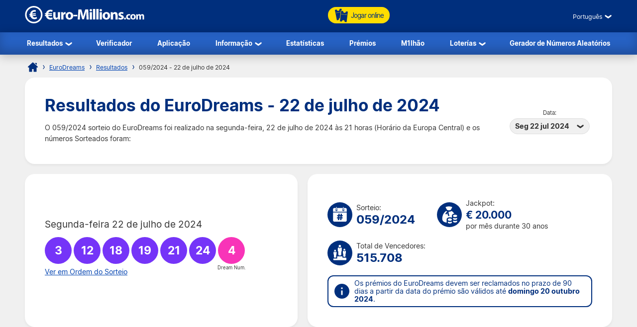

--- FILE ---
content_type: text/html; charset=utf-8
request_url: https://www.euro-millions.com/pt/eurodreams/resultados/22-07-2024
body_size: 10102
content:

<!DOCTYPE html>
<html lang="pt">
<head>

	<title>Resultados do EuroDreams: segunda-feira, 22 de julho de 2024</title>
	<meta http-equiv="Content-Type" content="text/html; charset=utf-8">
	<meta name="description" content="Veja o resultado do EuroDreams para segunda-feira, 22 de julho de 2024 com chave vencedora e prêmios. Número do Sorteio: 059/2024.">
	<meta name="keywords" content="resultados do eurodreams 22.07.2024, sorteio número 059/2024, 22 julho 2024">
	<meta name="author" content="Euro-Millions.com">
	<meta name="format-detection" content="telephone=no">
	<meta name="HandheldFriendly" content="True">
	<meta name="viewport" content="width=device-width, initial-scale=1">
	
	<link rel="alternate" hreflang="x-default" href="https://www.euro-millions.com/eurodreams/results/22-07-2024">
<link rel="alternate" hreflang="fr" href="https://www.euro-millions.com/fr/eurodreams/resultats/22-07-2024">
<link rel="alternate" hreflang="de" href="https://www.euro-millions.com/de/eurodreams/gewinnzahlen/22-07-2024">
<link rel="alternate" hreflang="pt" href="https://www.euro-millions.com/pt/eurodreams/resultados/22-07-2024">
<link rel="alternate" hreflang="es" href="https://www.euro-millions.com/es/eurodreams/resultados/22-07-2024">

	
	
		<meta property="og:title" content="Resultados do EuroDreams: segunda-feira, 22 de julho de 2024">
		<meta property="og:description" content="Veja o resultado do EuroDreams para segunda-feira, 22 de julho de 2024 com chave vencedora e prêmios. Número do Sorteio: 059/2024.">
		<meta property="og:type" content="website">
		<meta property="og:url" content="https://www.euro-millions.com/pt/eurodreams/resultados/22-07-2024">
		<meta property="og:site_name" content="EuroMillions">
		<meta property="og:image" content="https://www.euro-millions.com/images/facebook-shared-image.jpg">
		<meta property="fb:app_id" content="124973790926555">
		<meta property="fb:admins" content="100001278704026">
	
	
	<link rel="apple-touch-icon" href="/apple-touch-icon.png">
	<link rel="shortcut icon" type="image/x-icon" href="/favicon.ico">
	<link rel="preload" href="/fonts/inter-regular.woff2" as="font" crossorigin="anonymous">
	<link rel="preload" href="/fonts/inter-bold.woff2" as="font" crossorigin="anonymous">
	
	<style>
		@font-face {
			font-family: inter; font-weight: 400; font-style: normal; font-display: swap;
			src: url(/fonts/inter-regular.woff2) format("woff2"), url(/fonts/inter-regular.woff) format("woff"), url(/fonts/inter-regular.ttf) format("truetype");
		}
		@font-face {
			font-family: inter; font-weight: 500 700; font-style: normal; font-display: swap;
			src: url(/fonts/inter-bold.woff2) format("woff2"), url(/fonts/inter-bold.woff) format("woff"), url(/fonts/inter-bold.ttf) format("truetype");
		}
	</style>
	
	<link href="/css/style?v=osCudacpOTEu-p6hxGNkRJLlqUgcLwayJSpFeg9m2wY1" rel="stylesheet"/>

	
	
	<script>
		function addLoadEvent(e){var t=window.onload;if(typeof window.onload!="function"){window.onload=e}else{window.onload=function(){if(t){t()}e()}}};
		function addResizeEvent(e){var t=window.onresize;if(typeof window.onresize!="function"){window.onresize=e}else{window.onresize=function(){if(t){t()}e()}}};
	</script>
	
	<link rel="amphtml" href="https://www.euro-millions.com/amp/pt/eurodreams/resultados/22-07-2024">
<link rel="canonical" href="https://www.euro-millions.com/pt/eurodreams/resultados/22-07-2024">


	<script async src="https://www.googletagmanager.com/gtag/js?id=G-L4TC4TYLBM"></script>
	<script>
		window.dataLayer=window.dataLayer||[];
		function gtag(){dataLayer.push(arguments);}
		gtag('js',new Date());
		gtag('config','G-L4TC4TYLBM');
	</script>
	
	<script>addLoadEvent(function(){ setTimeout(function(){ document.getElementById("autoAds").src="https://pagead2.googlesyndication.com/pagead/js/adsbygoogle.js?client=ca-pub-1256563260643852"; }, 5000); });</script>
	<script async id="autoAds" crossorigin="anonymous"></script>
	
</head>

<body>

	
	
	<header>
	
		<div class="inner fx btwn acen">
		
			<div itemscope itemtype="http://schema.org/Organization" id="logo">
				<a itemprop="url" href="/pt/" title="EuroMillions">
					<img itemprop="logo" src="/images/layout/logo.svg" alt="Euro-Millions.com" width="240" height="35">
				</a>
			</div>
			
			<ul id="playNav">
				<li class="mobileXS"><a href="/pt/resultados" title="Resultados do Euromilhões"><img src="/images/icons/results.svg" alt="Icon">Resultados</a></li>
				<li class="mobileXS"><a href="/pt/verificador" title="Verificador do Euromilhões"><img src="/images/icons/checker.svg" alt="Icon">Verificador</a></li>
				<li class="tickets"><a href="/pt/jogar" title="Jogue no Euromilhões online"><img src="/images/icons/tickets-blue.svg" alt="Icon" class="spin">Jogar online</a></li>
			</ul>
			
			<div class="fx acen">
				

	 <div class="languages">
		<div class="current desktop">Português</div>
		<div class="current mobile">PT</div>
		<ul class="langs">
			
					<li><a href="/eurodreams/results/22-07-2024" title="View this page in English" class="en">English</a></li>
				
					<li><a href="/fr/eurodreams/resultats/22-07-2024" title="Voir cette page en français" class="fr">Français</a></li>
				
					<li class="grey" title="Diese Seite ist derzeit nicht verfügbar in Deutsch">Deutsch (AT)</li>
				
					<li class="grey" title="Diese Seite ist derzeit nicht verfügbar in Deutsch">Deutsch (CH)</li>
				
					<li><a href="/de/eurodreams/gewinnzahlen/22-07-2024" title="Sehen Sie diese Seite in Deutsch" class="de">Deutsch</a></li>
				
					<li><a href="/pt/eurodreams/resultados/22-07-2024" title="Leia esta página em Português" class="pt">Português</a></li>
				
					<li><a href="/es/eurodreams/resultados/22-07-2024" title="Ver esta página en español" class="es">Español</a></li>
				
					<li class="grey" title="Pagina non disponibile in italiano">Italiano</li>
				
					<li class="grey" title="Sidan inte tillgänglig på svenska">Svenska</li>
				
					<li class="grey" title="Эта страница не доступна на русском языке">Русский</li>
				
					<li class="grey" title="Strona nie jest dostepna w jezyku polskim">Polski</li>
				
					<li class="grey" title="在中国的页不可用">中文</li>
				
					<li class="grey" title="This page is not available in Arabic">العربية</li>
				
					<li class="grey" title="Această pagină nu este disponibilă în limba română">Română</li>
				
		</ul>
	</div>
	

				<div id="menuOpen"><span>&#9776;</span></div>
			</div>
			
		</div>
		
		<nav>
			<ul class="inner">
				<li class="sub">
					<a href="/pt/resultados" title="Resultados do Euromilhões">Resultados</a>
					<span class="openSub mobile">+</span>
					<ul>
						<li><a href="/pt/resultados/16-01-2026" title="Último resultado Euromilhões">O Último Resultado</a></li>
						 
							<li><a href="/pt/millionaire-maker" title="EuroMillions Rifa Milionária">UK Rifa Milionária</a></li>
						
						<li><a href="/pt/eurojackpot/resultados" title="Último resultado Eurojackpot">Resultados do Eurojackpot</a></li>
						<li><a href="/pt/eurodreams/resultados" title="Últimos resultados da EuroDreams">Resultados da EuroDreams</a></li>
					</ul>
				</li>
				<li><a href="/pt/verificador" title="Verificador do Euromilhões">Verificador</a></li>
				<li><a href="/pt/app" title="Aplicação da Lotaria do Euromilhões">Aplicação</a></li> 
				<li class="sub">
					<a href="/pt/informacao" title="Informação">Informação</a>
					<span class="openSub mobile">+</span>
					<ul>
						<li><a href="/pt/como-jogar" title="Como jogar no Euromilhões">Como jogar no Euromilhões</a></li>
						<li><a href="/pt/faqs" title="FAQ Euromilhões">FAQ</a></li>
						<li><a href="/pt/contacto" title="Contactar o Euro-Millions.com">Contactar</a></li>
					</ul>
				</li>
				<li><a href="/pt/estatisticas" title="Estatísticas do Euromilhões">Estatísticas</a></li>
				<li><a href="/pt/premios" title="Prémios do Euromilhões">Prémios</a></li>
				<li><a href="/pt/m1lhao" title="Sorteio do M1lhão">M1lhão</a></li>
				<li class="sub">
					<a href="#" class="no-link">Loterías</a>
					<span class="openSub mobile">+</span>
					<ul>
						<li><a href="/pt/eurojackpot" title="Eurojackpot">Eurojackpot</a></li>
						<li><a href="/pt/eurodreams" title="EuroDreams">EuroDreams</a></li>
						<li><a href="/pt/totoloto" title="Totoloto">Totoloto</a></li>
						<li><a href="/pt/loto-francesa" title="Loto francês">Loto francês</a></li>
					</ul>
				</li>
				<li><a href="/pt/gerador" title="Gerador Aleatório de Números do Euromilhões">Gerador de Números Aleatórios</a></li>
			</ul>
		</nav>
			
	</header>
	
	<div id="main">
	

<div id="content">

	<ol id="breadcrumb" itemscope itemtype="http://schema.org/BreadcrumbList"> 
		<li itemprop="itemListElement" itemscope itemtype="http://schema.org/ListItem"><a href="/pt/" title="Euromilhões" itemprop="item"><span itemprop="name">Página inicial</span></a><meta itemprop="position" content="1"></li>
		<li itemprop="itemListElement" itemscope itemtype="http://schema.org/ListItem"><a href="/pt/eurodreams" title="EuroDreams" itemprop="item"><span itemprop="name">EuroDreams</span></a><meta itemprop="position" content="2"></li> 
		<li itemprop="itemListElement" itemscope itemtype="http://schema.org/ListItem"><a href="/pt/eurodreams/resultados" title="Resultados do EuroDreams" itemprop="item"><span itemprop="name">Resultados</span></a><meta itemprop="position" content="3"></li> 
		<li>059/2024 - 22 de julho de 2024</li>
	</ol>
	
	<div class="box">
	
		<div class="fx btwn acen wrapSM">
			<div>
				<h1>Resultados do EuroDreams - 22 de julho de 2024</h1>
				<p style="padding-right: 10px;">
					
						O 059/2024 sorteio do EuroDreams foi realizado na segunda-feira, 22 de julho de 2024 às 21 horas  (Horário da Europa Central) e os números Sorteados foram:
					
				</p>
			</div>
			
				<div class="nowrap centred smFull" style="padding: 5px;">
					<span style="font-size: 0.8em;">Data:</span><br>
					<div class="dropdown">
						<span>Seg 22 jul 2024</span>
						<ul>
							
								<li><a href="/pt/eurodreams/resultados/19-01-2026" title="Mais detalhes do Premiação do sorteio de 19 de janeiro de 2026">Seg 19 jan 2026</a></li>
							
								<li><a href="/pt/eurodreams/resultados/15-01-2026" title="Mais detalhes do Premiação do sorteio de 15 de janeiro de 2026">Qui 15 jan 2026</a></li>
							
								<li><a href="/pt/eurodreams/resultados/12-01-2026" title="Mais detalhes do Premiação do sorteio de 12 de janeiro de 2026">Seg 12 jan 2026</a></li>
							
								<li><a href="/pt/eurodreams/resultados/08-01-2026" title="Mais detalhes do Premiação do sorteio de 8 de janeiro de 2026">Qui 8 jan 2026</a></li>
							
								<li><a href="/pt/eurodreams/resultados/05-01-2026" title="Mais detalhes do Premiação do sorteio de 5 de janeiro de 2026">Seg 5 jan 2026</a></li>
							
								<li><a href="/pt/eurodreams/resultados/01-01-2026" title="Mais detalhes do Premiação do sorteio de 1 de janeiro de 2026">Qui 1 jan 2026</a></li>
							
								<li><a href="/pt/eurodreams/resultados/29-12-2025" title="Mais detalhes do Premiação do sorteio de 29 de dezembro de 2025">Seg 29 dez 2025</a></li>
							
								<li><a href="/pt/eurodreams/resultados/25-12-2025" title="Mais detalhes do Premiação do sorteio de 25 de dezembro de 2025">Qui 25 dez 2025</a></li>
							
								<li><a href="/pt/eurodreams/resultados/22-12-2025" title="Mais detalhes do Premiação do sorteio de 22 de dezembro de 2025">Seg 22 dez 2025</a></li>
							
								<li><a href="/pt/eurodreams/resultados/18-12-2025" title="Mais detalhes do Premiação do sorteio de 18 de dezembro de 2025">Qui 18 dez 2025</a></li>
							
								<li><a href="/pt/eurodreams/resultados/15-12-2025" title="Mais detalhes do Premiação do sorteio de 15 de dezembro de 2025">Seg 15 dez 2025</a></li>
							
								<li><a href="/pt/eurodreams/resultados/11-12-2025" title="Mais detalhes do Premiação do sorteio de 11 de dezembro de 2025">Qui 11 dez 2025</a></li>
							
								<li><a href="/pt/eurodreams/resultados/08-12-2025" title="Mais detalhes do Premiação do sorteio de 8 de dezembro de 2025">Seg 8 dez 2025</a></li>
							
								<li><a href="/pt/eurodreams/resultados/04-12-2025" title="Mais detalhes do Premiação do sorteio de 4 de dezembro de 2025">Qui 4 dez 2025</a></li>
							
								<li><a href="/pt/eurodreams/resultados/01-12-2025" title="Mais detalhes do Premiação do sorteio de 1 de dezembro de 2025">Seg 1 dez 2025</a></li>
							
								<li><a href="/pt/eurodreams/resultados/27-11-2025" title="Mais detalhes do Premiação do sorteio de 27 de novembro de 2025">Qui 27 nov 2025</a></li>
							
								<li><a href="/pt/eurodreams/resultados/24-11-2025" title="Mais detalhes do Premiação do sorteio de 24 de novembro de 2025">Seg 24 nov 2025</a></li>
							
								<li><a href="/pt/eurodreams/resultados/20-11-2025" title="Mais detalhes do Premiação do sorteio de 20 de novembro de 2025">Qui 20 nov 2025</a></li>
							
						</ul>
					</div>
				</div>
			
		</div>
		
	</div>
	
	
	
	<div class="fx btwn wrapSM">
	
		<div class="box half fx col jcen">	
		
			<div class="resultInfo">
				
				<div class="h3" style="color: #333; font-weight: 400;">Segunda-feira 22 de julho de 2024</div>
				
				<ul class="balls" id="ballsAscending">
					
						<li class="resultBall eurodreams ball">3</li>
					
						<li class="resultBall eurodreams ball">12</li>
					
						<li class="resultBall eurodreams ball">18</li>
					
						<li class="resultBall eurodreams ball">19</li>
					
						<li class="resultBall eurodreams ball">21</li>
					
						<li class="resultBall eurodreams ball">24</li>
					
						<li class="resultBall eurodreams dream-number">4</li>
					
				</ul>
		
				
	
					<ul class="balls" id="ballsDrawn" style="display:none">
						
							<li class="resultBall eurodreams ball">21</li>
						
							<li class="resultBall eurodreams ball">18</li>
						
							<li class="resultBall eurodreams ball">3</li>
						
							<li class="resultBall eurodreams ball">24</li>
						
							<li class="resultBall eurodreams ball">19</li>
						
							<li class="resultBall eurodreams ball">12</li>
						
							<li class="resultBall eurodreams dream-number">4</li>
						
					</ul>
					
					<script>
						function BallOrder(obj) {
							if (!obj.drawn) {
								document.getElementById("ballsAscending").style.display = "none";
								document.getElementById("ballsDrawn").style.display = "";
								obj.innerHTML = "Ver em Ordem Ascendente";
								if (window.ga) ga("send","event","Button","Individual Results","Display in ascending order");
								obj.drawn = true;
							} else {
								document.getElementById("ballsAscending").style.display = "";
								document.getElementById("ballsDrawn").style.display = "none";
								obj.innerHTML = "Ver em Ordem do Sorteio";
								if (window.ga) ga("send","event","Button","Individual Results","Display in drawn order");
								obj.drawn = false;
							}
						}
					</script>
				
					
						<a href="javascript:void(0)" onclick="BallOrder(this)" id="BallOrderLink" style="display: block; padding-bottom: 10px;">Ver em Ordem do Sorteio</a>
					
			
			</div>
			
		</div>
			
		
		
		<div class="box halfPlus">
		
			<div class="drawInfo">
		
				<div class="fx wrapSM">

					
						<div class="fx acen dInfo">
							<img src="/images/icons/draw-number.svg" alt="Icon" width="50" height="50" style="margin-right: 8px;">
							<div>
								Sorteio:
								<div class="title2">059/2024</div>
							</div>
						</div>
					
						<div class="fx acen dInfo">
							<img src="/images/icons/jackpot.svg" alt="Icon" width="50" height="50" style="margin-right: 8px;">
							<div>
								Jackpot:
								<div class="title2" style="font-size: 1.5em;">&euro; 20.000</div>
								por mês durante 30 anos
							</div>
						</div>
					
				
				</div>
			
				<div class="fx wrapSM">
				
					
						<div class="fx acen dInfo">
							<img src="/images/icons/total-winners.svg" alt="Icon" width="50" height="50" style="margin-right: 8px;">
							<div>
								Total de Vencedores:
								<div class="title2">515.708</div>
							</div>
						</div>
					
				
				</div>
		
				<div class="info" style="margin: 10px 0 0;">
					<span>Os prémios do EuroDreams devem ser reclamados no prazo de 90 dias  a partir da data do prémio são válidos até <strong>domingo 20 outubro 2024</strong>.</span>
				</div>
			
			</div>
			
		</div>
		
	</div>
	
	
	
	
		<div class="box">
	
			

				<div class="fx btwn acen wrapSM">
					<h2 style="margin-bottom: 0;">Distribuição dos preços</h2>
					<div class="nowrap" style="padding: 10px 0;">
						<span style="font-size: 0.8em;">País:</span>
						<div class="dropdown">
							<span>
								
									<img src="/images/flags/eu.svg" alt="Flag" width="28" height="28" loading="lazy">
									Total
								
							</span>
							<ul class="tabs">
								
									<li>
										<a href="#PrizeAT">
											<img src="/images/flags/at.svg" alt="Flag" width="28" height="28" loading="lazy"> Áustria
										</a>
									</li>
								
									<li>
										<a href="#PrizeBE">
											<img src="/images/flags/be.svg" alt="Flag" width="28" height="28" loading="lazy"> Bélgica
										</a>
									</li>
								
									<li>
										<a href="#PrizeES">
											<img src="/images/flags/es.svg" alt="Flag" width="28" height="28" loading="lazy"> Espanha
										</a>
									</li>
								
									<li>
										<a href="#PrizeFR">
											<img src="/images/flags/fr.svg" alt="Flag" width="28" height="28" loading="lazy"> França
										</a>
									</li>
								
									<li>
										<a href="#PrizeIE">
											<img src="/images/flags/ie.svg" alt="Flag" width="28" height="28" loading="lazy"> Irlanda
										</a>
									</li>
								
									<li>
										<a href="#PrizeLU">
											<img src="/images/flags/lu.svg" alt="Flag" width="28" height="28" loading="lazy"> Luxemburgo
										</a>
									</li>
								
									<li>
										<a href="#PrizePT">
											<img src="/images/flags/pt.svg" alt="Flag" width="28" height="28" loading="lazy"> Portugal
										</a>
									</li>
								
									<li>
										<a href="#PrizeCH">
											<img src="/images/flags/ch.svg" alt="Flag" width="28" height="28" loading="lazy"> Suíça
										</a>
									</li>
								
									<li>
										<a href="#PrizeTotals" class="active">
											<img src="/images/flags/eu.svg" alt="Flag" width="28" height="28" loading="lazy"> Total
										</a>
									</li>
								
							</ul>
						</div>
					</div>
				</div>
			
			
			
				<div id="PrizeFR">
				
					

						<table class="breakdown mobFormat">
							<thead>
								<tr>
									<th>Números Combinados</th>
									<th class="righty">Prémio Por Vencedor</th>
									
										<th class="righty">Vencedores Franceses</th>
									
										<th class="righty">Valor Disponível do Prémio</th>
									
									<th class="righty">Total de Vencedores</th>
								</tr>
							</thead>
							<tbody>
								
									<tr>
										<td data-title="Números Combinados" class="colour">
											<span class="prizeName"><span class="eurodreams-ball">6 </span> + <span class="eurodreams-dream-number">1</span></span></span>
										</td>
										<td data-title="Prémio Por Vencedor" class="righty">
											&euro; 20.000,00
											
												<br><span style="font-size: 0.8em;">por mês durante 30 anos</span>
											
										</td>
										
											<td data-title="Vencedores Franceses" class="righty">
												0
												
											</td>
										
											<td data-title="Valor Disponível do Prémio" class="righty">
												&euro; 0,00
												
											</td>
										
										<td data-title="Total de Vencedores" class="righty">
											0
											
										</td>
									</tr>
								
									<tr>
										<td data-title="Números Combinados" class="colour">
											<span class="prizeName"><span class="eurodreams-ball">6</span></span>
										</td>
										<td data-title="Prémio Por Vencedor" class="righty">
											&euro; 2.000,00
											
												<br><span style="font-size: 0.8em;">por mês durante 5 anos</span>
											
										</td>
										
											<td data-title="Vencedores Franceses" class="righty">
												2
												
											</td>
										
											<td data-title="Valor Disponível do Prémio" class="righty">
												&euro; 4.000,00
												
											</td>
										
										<td data-title="Total de Vencedores" class="righty">
											2
											
										</td>
									</tr>
								
									<tr>
										<td data-title="Números Combinados" class="colour">
											<span class="prizeName"><span class="eurodreams-ball">5</span></span>
										</td>
										<td data-title="Prémio Por Vencedor" class="righty">
											&euro; 67,30
											
										</td>
										
											<td data-title="Vencedores Franceses" class="righty">
												50
												
											</td>
										
											<td data-title="Valor Disponível do Prémio" class="righty">
												&euro; 3.365,00
												
											</td>
										
										<td data-title="Total de Vencedores" class="righty">
											157
											
										</td>
									</tr>
								
									<tr>
										<td data-title="Números Combinados" class="colour">
											<span class="prizeName"><span class="eurodreams-ball">4</span></span>
										</td>
										<td data-title="Prémio Por Vencedor" class="righty">
											&euro; 29,10
											
										</td>
										
											<td data-title="Vencedores Franceses" class="righty">
												1.802
												
											</td>
										
											<td data-title="Valor Disponível do Prémio" class="righty">
												&euro; 52.438,20
												
											</td>
										
										<td data-title="Total de Vencedores" class="righty">
											5.836
											
										</td>
									</tr>
								
									<tr>
										<td data-title="Números Combinados" class="colour">
											<span class="prizeName"><span class="eurodreams-ball">3</span></span>
										</td>
										<td data-title="Prémio Por Vencedor" class="righty">
											&euro; 3,90
											
										</td>
										
											<td data-title="Vencedores Franceses" class="righty">
												24.110
												
											</td>
										
											<td data-title="Valor Disponível do Prémio" class="righty">
												&euro; 94.029,00
												
											</td>
										
										<td data-title="Total de Vencedores" class="righty">
											79.487
											
										</td>
									</tr>
								
									<tr>
										<td data-title="Números Combinados" class="colour">
											<span class="prizeName"><span class="eurodreams-ball">2</span></span>
										</td>
										<td data-title="Prémio Por Vencedor" class="righty">
											&euro; 2,50
											
										</td>
										
											<td data-title="Vencedores Franceses" class="righty">
												127.968
												
											</td>
										
											<td data-title="Valor Disponível do Prémio" class="righty">
												&euro; 319.920,00
												
											</td>
										
										<td data-title="Total de Vencedores" class="righty">
											430.226
											
										</td>
									</tr>
								
									<tr class="totals">
										<td data-title="Números Combinados" class="colour">
											<span class="prizeName">Totals</span>
										</td>
										<td data-title="Prémio Por Vencedor" class="righty">
											
												-
											
										</td>
										
											<td data-title="Vencedores Franceses" class="righty">
												153.932
												
											</td>
										
											<td data-title="Valor Disponível do Prémio" class="righty">
												&euro; 473.752,20
												
											</td>
										
										<td data-title="Total de Vencedores" class="righty">
											515.708
												
										</td>
									</tr>
								
							</tbody>
						</table>
					
					
				
				</div>
			
			
			
				<div id="PrizeES">
				
					

						<table class="breakdown mobFormat">
							<thead>
								<tr>
									<th>Números Combinados</th>
									<th class="righty">Prémio Por Vencedor</th>
									
										<th class="righty">Vencedores Espanhóis</th>
									
										<th class="righty">Valor Disponível do Prémio</th>
									
									<th class="righty">Total de Vencedores</th>
								</tr>
							</thead>
							<tbody>
								
									<tr>
										<td data-title="Números Combinados" class="colour">
											<span class="prizeName"><span class="eurodreams-ball">6 </span> + <span class="eurodreams-dream-number">1</span></span></span>
										</td>
										<td data-title="Prémio Por Vencedor" class="righty">
											&euro; 20.000,00
											
												<br><span style="font-size: 0.8em;">por mês durante 30 anos</span>
											
										</td>
										
											<td data-title="Vencedores Espanhóis" class="righty">
												0
												
											</td>
										
											<td data-title="Valor Disponível do Prémio" class="righty">
												&euro; 0,00
												
											</td>
										
										<td data-title="Total de Vencedores" class="righty">
											0
											
										</td>
									</tr>
								
									<tr>
										<td data-title="Números Combinados" class="colour">
											<span class="prizeName"><span class="eurodreams-ball">6</span></span>
										</td>
										<td data-title="Prémio Por Vencedor" class="righty">
											&euro; 2.000,00
											
												<br><span style="font-size: 0.8em;">por mês durante 5 anos</span>
											
										</td>
										
											<td data-title="Vencedores Espanhóis" class="righty">
												0
												
											</td>
										
											<td data-title="Valor Disponível do Prémio" class="righty">
												&euro; 0,00
												
											</td>
										
										<td data-title="Total de Vencedores" class="righty">
											2
											
										</td>
									</tr>
								
									<tr>
										<td data-title="Números Combinados" class="colour">
											<span class="prizeName"><span class="eurodreams-ball">5</span></span>
										</td>
										<td data-title="Prémio Por Vencedor" class="righty">
											&euro; 67,38
											
										</td>
										
											<td data-title="Vencedores Espanhóis" class="righty">
												34
												
											</td>
										
											<td data-title="Valor Disponível do Prémio" class="righty">
												&euro; 2.290,92
												
											</td>
										
										<td data-title="Total de Vencedores" class="righty">
											157
											
										</td>
									</tr>
								
									<tr>
										<td data-title="Números Combinados" class="colour">
											<span class="prizeName"><span class="eurodreams-ball">4</span></span>
										</td>
										<td data-title="Prémio Por Vencedor" class="righty">
											&euro; 29,14
											
										</td>
										
											<td data-title="Vencedores Espanhóis" class="righty">
												1.243
												
											</td>
										
											<td data-title="Valor Disponível do Prémio" class="righty">
												&euro; 36.221,02
												
											</td>
										
										<td data-title="Total de Vencedores" class="righty">
											5.836
											
										</td>
									</tr>
								
									<tr>
										<td data-title="Números Combinados" class="colour">
											<span class="prizeName"><span class="eurodreams-ball">3</span></span>
										</td>
										<td data-title="Prémio Por Vencedor" class="righty">
											&euro; 3,98
											
										</td>
										
											<td data-title="Vencedores Espanhóis" class="righty">
												17.211
												
											</td>
										
											<td data-title="Valor Disponível do Prémio" class="righty">
												&euro; 68.499,78
												
											</td>
										
										<td data-title="Total de Vencedores" class="righty">
											79.487
											
										</td>
									</tr>
								
									<tr>
										<td data-title="Números Combinados" class="colour">
											<span class="prizeName"><span class="eurodreams-ball">2</span></span>
										</td>
										<td data-title="Prémio Por Vencedor" class="righty">
											&euro; 2,50
											
										</td>
										
											<td data-title="Vencedores Espanhóis" class="righty">
												93.899
												
											</td>
										
											<td data-title="Valor Disponível do Prémio" class="righty">
												&euro; 234.747,50
												
											</td>
										
										<td data-title="Total de Vencedores" class="righty">
											430.226
											
										</td>
									</tr>
								
									<tr class="totals">
										<td data-title="Números Combinados" class="colour">
											<span class="prizeName">Totals</span>
										</td>
										<td data-title="Prémio Por Vencedor" class="righty">
											
												-
											
										</td>
										
											<td data-title="Vencedores Espanhóis" class="righty">
												112.387
												
											</td>
										
											<td data-title="Valor Disponível do Prémio" class="righty">
												&euro; 341.759,22
												
											</td>
										
										<td data-title="Total de Vencedores" class="righty">
											515.708
											
										</td>
									</tr>
								
							</tbody>
						</table>
					
					
				
				</div>
			
			
			
				<div id="PrizeIE">
				
					

						<table class="breakdown mobFormat">
							<thead>
								<tr>
									<th>Números Combinados</th>
									<th class="righty">Prémio Por Vencedor</th>
									
										<th class="righty">Vencedores Irlandeses</th>
									
										<th class="righty">Valor Disponível do Prémio</th>
									
									<th class="righty">Total de Vencedores</th>
								</tr>
							</thead>
							<tbody>
								
									<tr>
										<td data-title="Números Combinados" class="colour">
											<span class="prizeName"><span class="eurodreams-ball">6 </span> + <span class="eurodreams-dream-number">1</span></span></span>
										</td>
										<td data-title="Prémio Por Vencedor" class="righty">
											&euro; 20.000,00
											
												<br><span style="font-size: 0.8em;">por mês durante 30 anos</span>
											
										</td>
										
											<td data-title="Vencedores Irlandeses" class="righty">
												0
												
											</td>
										
											<td data-title="Valor Disponível do Prémio" class="righty">
												&euro; 0,00
												
											</td>
										
										<td data-title="Total de Vencedores" class="righty">
											0
											
										</td>
									</tr>
								
									<tr>
										<td data-title="Números Combinados" class="colour">
											<span class="prizeName"><span class="eurodreams-ball">6</span></span>
										</td>
										<td data-title="Prémio Por Vencedor" class="righty">
											&euro; 2.000,00
											
												<br><span style="font-size: 0.8em;">por mês durante 5 anos</span>
											
										</td>
										
											<td data-title="Vencedores Irlandeses" class="righty">
												0
												
											</td>
										
											<td data-title="Valor Disponível do Prémio" class="righty">
												&euro; 0,00
												
											</td>
										
										<td data-title="Total de Vencedores" class="righty">
											2
											
										</td>
									</tr>
								
									<tr>
										<td data-title="Números Combinados" class="colour">
											<span class="prizeName"><span class="eurodreams-ball">5</span></span>
										</td>
										<td data-title="Prémio Por Vencedor" class="righty">
											&euro; 67,00
											
										</td>
										
											<td data-title="Vencedores Irlandeses" class="righty">
												15
												
											</td>
										
											<td data-title="Valor Disponível do Prémio" class="righty">
												&euro; 1.005,00
												
											</td>
										
										<td data-title="Total de Vencedores" class="righty">
											157
											
										</td>
									</tr>
								
									<tr>
										<td data-title="Números Combinados" class="colour">
											<span class="prizeName"><span class="eurodreams-ball">4</span></span>
										</td>
										<td data-title="Prémio Por Vencedor" class="righty">
											&euro; 29,00
											
										</td>
										
											<td data-title="Vencedores Irlandeses" class="righty">
												305
												
											</td>
										
											<td data-title="Valor Disponível do Prémio" class="righty">
												&euro; 8.845,00
												
											</td>
										
										<td data-title="Total de Vencedores" class="righty">
											5.836
											
										</td>
									</tr>
								
									<tr>
										<td data-title="Números Combinados" class="colour">
											<span class="prizeName"><span class="eurodreams-ball">3</span></span>
										</td>
										<td data-title="Prémio Por Vencedor" class="righty">
											&euro; 4,00
											
										</td>
										
											<td data-title="Vencedores Irlandeses" class="righty">
												4.507
												
											</td>
										
											<td data-title="Valor Disponível do Prémio" class="righty">
												&euro; 18.028,00
												
											</td>
										
										<td data-title="Total de Vencedores" class="righty">
											79.487
											
										</td>
									</tr>
								
									<tr>
										<td data-title="Números Combinados" class="colour">
											<span class="prizeName"><span class="eurodreams-ball">2</span></span>
										</td>
										<td data-title="Prémio Por Vencedor" class="righty">
											&euro; 2,50
											
										</td>
										
											<td data-title="Vencedores Irlandeses" class="righty">
												24.704
												
											</td>
										
											<td data-title="Valor Disponível do Prémio" class="righty">
												&euro; 61.760,00
												
											</td>
										
										<td data-title="Total de Vencedores" class="righty">
											430.226
											
										</td>
									</tr>
								
									<tr class="totals">
										<td data-title="Números Combinados" class="colour">
											<span class="prizeName">Totals</span>
										</td>
										<td data-title="Prémio Por Vencedor" class="righty">
											
												-
											
										</td>
										
											<td data-title="Vencedores Irlandeses" class="righty">
												29.531
												
											</td>
										
											<td data-title="Valor Disponível do Prémio" class="righty">
												&euro; 89.638,00
												
											</td>
										
										<td data-title="Total de Vencedores" class="righty">
											515.708
											
										</td>
									</tr>
								
							</tbody>
						</table>
					
					
				
				</div>
			
			
			
				<div id="PrizePT">
				
					

						<table class="breakdown mobFormat">
							<thead>
								<tr>
									<th>Números Combinados</th>
									<th class="righty">Prémio Por Vencedor</th>
									
										<th class="righty">Vencedores Portugueses</th>
									
										<th class="righty">Valor Disponível do Prémio</th>
									
									<th class="righty">Total de Vencedores</th>
								</tr>
							</thead>
							<tbody>
								
									<tr>
										<td data-title="Números Combinados" class="colour">
											<span class="prizeName"><span class="eurodreams-ball">6 </span> + <span class="eurodreams-dream-number">1</span></span></span>
										</td>
										<td data-title="Prémio Por Vencedor" class="righty">
											&euro; 20.000,00
											
												<br><span style="font-size: 0.8em;">por mês durante 30 anos</span>
											
										</td>
										
											<td data-title="Vencedores Portugueses" class="righty">
												0
												
											</td>
										
											<td data-title="Valor Disponível do Prémio" class="righty">
												&euro; 0,00
												
											</td>
										
										<td data-title="Total de Vencedores" class="righty">
											0
											
										</td>
									</tr>
								
									<tr>
										<td data-title="Números Combinados" class="colour">
											<span class="prizeName"><span class="eurodreams-ball">6</span></span>
										</td>
										<td data-title="Prémio Por Vencedor" class="righty">
											&euro; 2.000,00
											
												<br><span style="font-size: 0.8em;">por mês durante 5 anos</span>
											
										</td>
										
											<td data-title="Vencedores Portugueses" class="righty">
												0
												
											</td>
										
											<td data-title="Valor Disponível do Prémio" class="righty">
												&euro; 0,00
												
											</td>
										
										<td data-title="Total de Vencedores" class="righty">
											2
											
										</td>
									</tr>
								
									<tr>
										<td data-title="Números Combinados" class="colour">
											<span class="prizeName"><span class="eurodreams-ball">5</span></span>
										</td>
										<td data-title="Prémio Por Vencedor" class="righty">
											&euro; 67,38
											
										</td>
										
											<td data-title="Vencedores Portugueses" class="righty">
												25
												
											</td>
										
											<td data-title="Valor Disponível do Prémio" class="righty">
												&euro; 1.684,50
												
											</td>
										
										<td data-title="Total de Vencedores" class="righty">
											157
											
										</td>
									</tr>
								
									<tr>
										<td data-title="Números Combinados" class="colour">
											<span class="prizeName"><span class="eurodreams-ball">4</span></span>
										</td>
										<td data-title="Prémio Por Vencedor" class="righty">
											&euro; 29,13
											
										</td>
										
											<td data-title="Vencedores Portugueses" class="righty">
												981
												
											</td>
										
											<td data-title="Valor Disponível do Prémio" class="righty">
												&euro; 28.576,53
												
											</td>
										
										<td data-title="Total de Vencedores" class="righty">
											5.836
											
										</td>
									</tr>
								
									<tr>
										<td data-title="Números Combinados" class="colour">
											<span class="prizeName"><span class="eurodreams-ball">3</span></span>
										</td>
										<td data-title="Prémio Por Vencedor" class="righty">
											&euro; 3,97
											
										</td>
										
											<td data-title="Vencedores Portugueses" class="righty">
												13.535
												
											</td>
										
											<td data-title="Valor Disponível do Prémio" class="righty">
												&euro; 53.733,95
												
											</td>
										
										<td data-title="Total de Vencedores" class="righty">
											79.487
											
										</td>
									</tr>
								
									<tr>
										<td data-title="Números Combinados" class="colour">
											<span class="prizeName"><span class="eurodreams-ball">2</span></span>
										</td>
										<td data-title="Prémio Por Vencedor" class="righty">
											&euro; 2,50
											
										</td>
										
											<td data-title="Vencedores Portugueses" class="righty">
												72.864
												
											</td>
										
											<td data-title="Valor Disponível do Prémio" class="righty">
												&euro; 182.160,00
												
											</td>
										
										<td data-title="Total de Vencedores" class="righty">
											430.226
											
										</td>
									</tr>
								
									<tr class="totals">
										<td data-title="Números Combinados" class="colour">
											<span class="prizeName">Totals</span>
										</td>
										<td data-title="Prémio Por Vencedor" class="righty">
											
												-
											
										</td>
										
											<td data-title="Vencedores Portugueses" class="righty">
												87.405
												
											</td>
										
											<td data-title="Valor Disponível do Prémio" class="righty">
												&euro; 266.154,98
												
											</td>
										
										<td data-title="Total de Vencedores" class="righty">
											515.708
											
										</td>
									</tr>
								
							</tbody>
						</table>
					
					
				
				</div>
			
			
			
				<div id="PrizeCH">
				
					

						<table class="breakdown mobFormat">
							<thead>
								<tr>
									<th>Números Combinados</th>
									<th class="righty">Prémio Por Vencedor</th>
									
										<th class="righty">Vencedores Luxemburgueses e Suíços</th>
									
									<th class="righty">Total de Vencedores</th>
								</tr>
							</thead>
							<tbody>
								
									<tr>
										<td data-title="Números Combinados" class="colour">
											<span class="prizeName"><span class="eurodreams-ball">6 </span> + <span class="eurodreams-dream-number">1</span></span></span>
										</td>
										<td data-title="Prémio Por Vencedor" class="righty">
											CHF 22.222,00
											
												<br><span style="font-size: 0.8em;">por mês durante 30 anos</span>
											
										</td>
										
											<td data-title="Vencedores Luxemburgueses e Suíços" class="righty">
												0
												
											</td>
										
										<td data-title="Total de Vencedores" class="righty">
											0
											
										</td>
									</tr>
								
									<tr>
										<td data-title="Números Combinados" class="colour">
											<span class="prizeName"><span class="eurodreams-ball">6</span></span>
										</td>
										<td data-title="Prémio Por Vencedor" class="righty">
											CHF 2.222,00
											
												<br><span style="font-size: 0.8em;">por mês durante 5 anos</span>
											
										</td>
										
											<td data-title="Vencedores Luxemburgueses e Suíços" class="righty">
												0
												
											</td>
										
										<td data-title="Total de Vencedores" class="righty">
											2
											
										</td>
									</tr>
								
									<tr>
										<td data-title="Números Combinados" class="colour">
											<span class="prizeName"><span class="eurodreams-ball">5</span></span>
										</td>
										<td data-title="Prémio Por Vencedor" class="righty">
											CHF 96,95
											
										</td>
										
											<td data-title="Vencedores Luxemburgueses e Suíços" class="righty">
												13
												
											</td>
										
										<td data-title="Total de Vencedores" class="righty">
											157
											
										</td>
									</tr>
								
									<tr>
										<td data-title="Números Combinados" class="colour">
											<span class="prizeName"><span class="eurodreams-ball">4</span></span>
										</td>
										<td data-title="Prémio Por Vencedor" class="righty">
											CHF 41,90
											
										</td>
										
											<td data-title="Vencedores Luxemburgueses e Suíços" class="righty">
												643
												
											</td>
										
										<td data-title="Total de Vencedores" class="righty">
											5.836
											
										</td>
									</tr>
								
									<tr>
										<td data-title="Números Combinados" class="colour">
											<span class="prizeName"><span class="eurodreams-ball">3</span></span>
										</td>
										<td data-title="Prémio Por Vencedor" class="righty">
											CHF 5,70
											
										</td>
										
											<td data-title="Vencedores Luxemburgueses e Suíços" class="righty">
												8.336
												
											</td>
										
										<td data-title="Total de Vencedores" class="righty">
											79.487
											
										</td>
									</tr>
								
									<tr>
										<td data-title="Números Combinados" class="colour">
											<span class="prizeName"><span class="eurodreams-ball">2</span></span>
										</td>
										<td data-title="Prémio Por Vencedor" class="righty">
											CHF 3,00
											
										</td>
										
											<td data-title="Vencedores Luxemburgueses e Suíços" class="righty">
												44.427
												
											</td>
										
										<td data-title="Total de Vencedores" class="righty">
											430.226
											
										</td>
									</tr>
								
									<tr class="totals">
										<td data-title="Números Combinados" class="colour">
											<span class="prizeName">Totals</span>
										</td>
										<td data-title="Prémio Por Vencedor" class="righty">
											
												-
											
										</td>
										
											<td data-title="Vencedores Luxemburgueses e Suíços" class="righty">
												53.419
												
											</td>
										
										<td data-title="Total de Vencedores" class="righty">
											515.708
											
										</td>
									</tr>
								
							</tbody>
						</table>
					
					
				
				</div>
			
			
			
				<div id="PrizeBE">
				
					

						<table class="breakdown mobFormat">
							<thead>
								<tr>
									<th>Números Combinados</th>
									<th class="righty">Prémio Por Vencedor</th>
									
										<th class="righty">Vencedores Belgas</th>
									
										<th class="righty">Valor Disponível do Prémio</th>
									
									<th class="righty">Total de Vencedores</th>
								</tr>
							</thead>
							<tbody>
								
									<tr>
										<td data-title="Números Combinados" class="colour">
											<span class="prizeName"><span class="eurodreams-ball">6 </span> + <span class="eurodreams-dream-number">1</span></span></span>
										</td>
										<td data-title="Prémio Por Vencedor" class="righty">
											&euro; 20.000,00
											
												<br><span style="font-size: 0.8em;">por mês durante 30 anos</span>
											
										</td>
										
											<td data-title="Vencedores Belgas" class="righty">
												0
												
											</td>
										
											<td data-title="Valor Disponível do Prémio" class="righty">
												&euro; 0,00
												
											</td>
										
										<td data-title="Total de Vencedores" class="righty">
											0
											
										</td>
									</tr>
								
									<tr>
										<td data-title="Números Combinados" class="colour">
											<span class="prizeName"><span class="eurodreams-ball">6</span></span>
										</td>
										<td data-title="Prémio Por Vencedor" class="righty">
											&euro; 2.000,00
											
												<br><span style="font-size: 0.8em;">por mês durante 5 anos</span>
											
										</td>
										
											<td data-title="Vencedores Belgas" class="righty">
												0
												
											</td>
										
											<td data-title="Valor Disponível do Prémio" class="righty">
												&euro; 0,00
												
											</td>
										
										<td data-title="Total de Vencedores" class="righty">
											2
											
										</td>
									</tr>
								
									<tr>
										<td data-title="Números Combinados" class="colour">
											<span class="prizeName"><span class="eurodreams-ball">5</span></span>
										</td>
										<td data-title="Prémio Por Vencedor" class="righty">
											&euro; 67,30
											
										</td>
										
											<td data-title="Vencedores Belgas" class="righty">
												4
												
											</td>
										
											<td data-title="Valor Disponível do Prémio" class="righty">
												&euro; 269,20
												
											</td>
										
										<td data-title="Total de Vencedores" class="righty">
											157
											
										</td>
									</tr>
								
									<tr>
										<td data-title="Números Combinados" class="colour">
											<span class="prizeName"><span class="eurodreams-ball">4</span></span>
										</td>
										<td data-title="Prémio Por Vencedor" class="righty">
											&euro; 29,10
											
										</td>
										
											<td data-title="Vencedores Belgas" class="righty">
												368
												
											</td>
										
											<td data-title="Valor Disponível do Prémio" class="righty">
												&euro; 10.708,80
												
											</td>
										
										<td data-title="Total de Vencedores" class="righty">
											5.836
											
										</td>
									</tr>
								
									<tr>
										<td data-title="Números Combinados" class="colour">
											<span class="prizeName"><span class="eurodreams-ball">3</span></span>
										</td>
										<td data-title="Prémio Por Vencedor" class="righty">
											&euro; 3,90
											
										</td>
										
											<td data-title="Vencedores Belgas" class="righty">
												5.109
												
											</td>
										
											<td data-title="Valor Disponível do Prémio" class="righty">
												&euro; 19.925,10
												
											</td>
										
										<td data-title="Total de Vencedores" class="righty">
											79.487
											
										</td>
									</tr>
								
									<tr>
										<td data-title="Números Combinados" class="colour">
											<span class="prizeName"><span class="eurodreams-ball">2</span></span>
										</td>
										<td data-title="Prémio Por Vencedor" class="righty">
											&euro; 2,50
											
										</td>
										
											<td data-title="Vencedores Belgas" class="righty">
												28.007
												
											</td>
										
											<td data-title="Valor Disponível do Prémio" class="righty">
												&euro; 70.017,50
												
											</td>
										
										<td data-title="Total de Vencedores" class="righty">
											430.226
											
										</td>
									</tr>
								
									<tr class="totals">
										<td data-title="Números Combinados" class="colour">
											<span class="prizeName">Totals</span>
										</td>
										<td data-title="Prémio Por Vencedor" class="righty">
											
												-
											
										</td>
										
											<td data-title="Vencedores Belgas" class="righty">
												33.488
												
											</td>
										
											<td data-title="Valor Disponível do Prémio" class="righty">
												&euro; 100.920,60
												
											</td>
										
										<td data-title="Total de Vencedores" class="righty">
											515.708
											
										</td>
									</tr>
								
							</tbody>
						</table>
					
					
				
				</div>
			
			
			
				<div id="PrizeAT">
				
					

						<table class="breakdown mobFormat">
							<thead>
								<tr>
									<th>Números Combinados</th>
									<th class="righty">Prémio Por Vencedor</th>
									
										<th class="righty">Vencedores Austríacos</th>
									
										<th class="righty">Valor Disponível do Prémio</th>
									
									<th class="righty">Total de Vencedores</th>
								</tr>
							</thead>
							<tbody>
								
									<tr>
										<td data-title="Números Combinados" class="colour">
											<span class="prizeName"><span class="eurodreams-ball">6 </span> + <span class="eurodreams-dream-number">1</span></span></span>
										</td>
										<td data-title="Prémio Por Vencedor" class="righty">
											&euro; 20.000,00
											
												<br><span style="font-size: 0.8em;">por mês durante 30 anos</span>
											
										</td>
										
											<td data-title="Vencedores Austríacos" class="righty">
												0
												
											</td>
										
											<td data-title="Valor Disponível do Prémio" class="righty">
												&euro; 0,00
												
											</td>
										
										<td data-title="Total de Vencedores" class="righty">
											0
											
										</td>
									</tr>
								
									<tr>
										<td data-title="Números Combinados" class="colour">
											<span class="prizeName"><span class="eurodreams-ball">6</span></span>
										</td>
										<td data-title="Prémio Por Vencedor" class="righty">
											&euro; 2.000,00
											
												<br><span style="font-size: 0.8em;">por mês durante 5 anos</span>
											
										</td>
										
											<td data-title="Vencedores Austríacos" class="righty">
												0
												
											</td>
										
											<td data-title="Valor Disponível do Prémio" class="righty">
												&euro; 0,00
												
											</td>
										
										<td data-title="Total de Vencedores" class="righty">
											2
											
										</td>
									</tr>
								
									<tr>
										<td data-title="Números Combinados" class="colour">
											<span class="prizeName"><span class="eurodreams-ball">5</span></span>
										</td>
										<td data-title="Prémio Por Vencedor" class="righty">
											&euro; 67,30
											
										</td>
										
											<td data-title="Vencedores Austríacos" class="righty">
												16
												
											</td>
										
											<td data-title="Valor Disponível do Prémio" class="righty">
												&euro; 1.076,80
												
											</td>
										
										<td data-title="Total de Vencedores" class="righty">
											157
											
										</td>
									</tr>
								
									<tr>
										<td data-title="Números Combinados" class="colour">
											<span class="prizeName"><span class="eurodreams-ball">4</span></span>
										</td>
										<td data-title="Prémio Por Vencedor" class="righty">
											&euro; 29,10
											
										</td>
										
											<td data-title="Vencedores Austríacos" class="righty">
												494
												
											</td>
										
											<td data-title="Valor Disponível do Prémio" class="righty">
												&euro; 14.375,40
												
											</td>
										
										<td data-title="Total de Vencedores" class="righty">
											5.836
											
										</td>
									</tr>
								
									<tr>
										<td data-title="Números Combinados" class="colour">
											<span class="prizeName"><span class="eurodreams-ball">3</span></span>
										</td>
										<td data-title="Prémio Por Vencedor" class="righty">
											&euro; 3,90
											
										</td>
										
											<td data-title="Vencedores Austríacos" class="righty">
												6.679
												
											</td>
										
											<td data-title="Valor Disponível do Prémio" class="righty">
												&euro; 26.048,10
												
											</td>
										
										<td data-title="Total de Vencedores" class="righty">
											79.487
											
										</td>
									</tr>
								
									<tr>
										<td data-title="Números Combinados" class="colour">
											<span class="prizeName"><span class="eurodreams-ball">2</span></span>
										</td>
										<td data-title="Prémio Por Vencedor" class="righty">
											&euro; 2,50
											
										</td>
										
											<td data-title="Vencedores Austríacos" class="righty">
												38.357
												
											</td>
										
											<td data-title="Valor Disponível do Prémio" class="righty">
												&euro; 95.892,50
												
											</td>
										
										<td data-title="Total de Vencedores" class="righty">
											430.226
											
										</td>
									</tr>
								
									<tr class="totals">
										<td data-title="Números Combinados" class="colour">
											<span class="prizeName">Totals</span>
										</td>
										<td data-title="Prémio Por Vencedor" class="righty">
											
												-
											
										</td>
										
											<td data-title="Vencedores Austríacos" class="righty">
												45.546
												
											</td>
										
											<td data-title="Valor Disponível do Prémio" class="righty">
												&euro; 137.392,80
												
											</td>
										
										<td data-title="Total de Vencedores" class="righty">
											515.708
											
										</td>
									</tr>
								
							</tbody>
						</table>
					
					
				
				</div>
			
			
			
				<div id="PrizeLU">
				
					

						<table class="breakdown mobFormat">
							<thead>
								<tr>
									<th>Números Combinados</th>
									<th class="righty">Prémio Por Vencedor</th>
									
										<th class="righty">Vencedores Luxemburgueses e Suíços</th>
									
									<th class="righty">Total de Vencedores</th>
								</tr>
							</thead>
							<tbody>
								
									<tr>
										<td data-title="Números Combinados" class="colour">
											<span class="prizeName"><span class="eurodreams-ball">6 </span> + <span class="eurodreams-dream-number">1</span></span></span>
										</td>
										<td data-title="Prémio Por Vencedor" class="righty">
											&euro; 20.000,00
											
												<br><span style="font-size: 0.8em;">por mês durante 30 anos</span>
											
										</td>
										
											<td data-title="Vencedores Luxemburgueses e Suíços" class="righty">
												0
												
											</td>
										
										<td data-title="Total de Vencedores" class="righty">
											0
											
										</td>
									</tr>
								
									<tr>
										<td data-title="Números Combinados" class="colour">
											<span class="prizeName"><span class="eurodreams-ball">6</span></span>
										</td>
										<td data-title="Prémio Por Vencedor" class="righty">
											&euro; 2.000,00
											
												<br><span style="font-size: 0.8em;">por mês durante 5 anos</span>
											
										</td>
										
											<td data-title="Vencedores Luxemburgueses e Suíços" class="righty">
												0
												
											</td>
										
										<td data-title="Total de Vencedores" class="righty">
											2
											
										</td>
									</tr>
								
									<tr>
										<td data-title="Números Combinados" class="colour">
											<span class="prizeName"><span class="eurodreams-ball">5</span></span>
										</td>
										<td data-title="Prémio Por Vencedor" class="righty">
											&euro; 67,30
											
										</td>
										
											<td data-title="Vencedores Luxemburgueses e Suíços" class="righty">
												13
												
											</td>
										
										<td data-title="Total de Vencedores" class="righty">
											157
											
										</td>
									</tr>
								
									<tr>
										<td data-title="Números Combinados" class="colour">
											<span class="prizeName"><span class="eurodreams-ball">4</span></span>
										</td>
										<td data-title="Prémio Por Vencedor" class="righty">
											&euro; 29,10
											
										</td>
										
											<td data-title="Vencedores Luxemburgueses e Suíços" class="righty">
												643
												
											</td>
										
										<td data-title="Total de Vencedores" class="righty">
											5.836
											
										</td>
									</tr>
								
									<tr>
										<td data-title="Números Combinados" class="colour">
											<span class="prizeName"><span class="eurodreams-ball">3</span></span>
										</td>
										<td data-title="Prémio Por Vencedor" class="righty">
											&euro; 3,90
											
										</td>
										
											<td data-title="Vencedores Luxemburgueses e Suíços" class="righty">
												8.336
												
											</td>
										
										<td data-title="Total de Vencedores" class="righty">
											79.487
											
										</td>
									</tr>
								
									<tr>
										<td data-title="Números Combinados" class="colour">
											<span class="prizeName"><span class="eurodreams-ball">2</span></span>
										</td>
										<td data-title="Prémio Por Vencedor" class="righty">
											&euro; 2,50
											
										</td>
										
											<td data-title="Vencedores Luxemburgueses e Suíços" class="righty">
												44.427
												
											</td>
										
										<td data-title="Total de Vencedores" class="righty">
											430.226
											
										</td>
									</tr>
								
									<tr class="totals">
										<td data-title="Números Combinados" class="colour">
											<span class="prizeName">Totals</span>
										</td>
										<td data-title="Prémio Por Vencedor" class="righty">
											
												-
											
										</td>
										
											<td data-title="Vencedores Luxemburgueses e Suíços" class="righty">
												53.419
												
											</td>
										
										<td data-title="Total de Vencedores" class="righty">
											515.708
											
										</td>
									</tr>
								
							</tbody>
						</table>
					
					
				
				</div>
			
			
			
				<div id="PrizeTotals" class="active">
				
					

						<table class="breakdown mobFormat">
							<thead>
								<tr>
									<th>Números Combinados</th>
									<th class="righty">Prémio Por Vencedor</th>
									
									<th class="righty">Total de Vencedores</th>
								</tr>
							</thead>
							<tbody>
								
									<tr>
										<td data-title="Números Combinados" class="colour">
											<span class="prizeName"><span class="eurodreams-ball">6 </span> + <span class="eurodreams-dream-number">1</span></span></span>
										</td>
										<td data-title="Prémio Por Vencedor" class="righty">
											&euro; 20.000,00
											
												<br><span style="font-size: 0.8em;">por mês durante 30 anos</span>
											
										</td>
										
										<td data-title="Total de Vencedores" class="righty">
											0
											
										</td>
									</tr>
								
									<tr>
										<td data-title="Números Combinados" class="colour">
											<span class="prizeName"><span class="eurodreams-ball">6</span></span>
										</td>
										<td data-title="Prémio Por Vencedor" class="righty">
											&euro; 2.000,00
											
												<br><span style="font-size: 0.8em;">por mês durante 5 anos</span>
											
										</td>
										
										<td data-title="Total de Vencedores" class="righty">
											2
											
										</td>
									</tr>
								
									<tr>
										<td data-title="Números Combinados" class="colour">
											<span class="prizeName"><span class="eurodreams-ball">5</span></span>
										</td>
										<td data-title="Prémio Por Vencedor" class="righty">
											&euro; 67,38
											
										</td>
										
										<td data-title="Total de Vencedores" class="righty">
											157
											
										</td>
									</tr>
								
									<tr>
										<td data-title="Números Combinados" class="colour">
											<span class="prizeName"><span class="eurodreams-ball">4</span></span>
										</td>
										<td data-title="Prémio Por Vencedor" class="righty">
											&euro; 29,14
											
										</td>
										
										<td data-title="Total de Vencedores" class="righty">
											5.836
											
										</td>
									</tr>
								
									<tr>
										<td data-title="Números Combinados" class="colour">
											<span class="prizeName"><span class="eurodreams-ball">3</span></span>
										</td>
										<td data-title="Prémio Por Vencedor" class="righty">
											&euro; 3,98
											
										</td>
										
										<td data-title="Total de Vencedores" class="righty">
											79.487
											
										</td>
									</tr>
								
									<tr>
										<td data-title="Números Combinados" class="colour">
											<span class="prizeName"><span class="eurodreams-ball">2</span></span>
										</td>
										<td data-title="Prémio Por Vencedor" class="righty">
											&euro; 2,50
											
										</td>
										
										<td data-title="Total de Vencedores" class="righty">
											430.226
											
										</td>
									</tr>
								
									<tr class="totals">
										<td data-title="Números Combinados" class="colour">
											<span class="prizeName">Totals</span>
										</td>
										<td data-title="Prémio Por Vencedor" class="righty">
											
												-
											
										</td>
										
										<td data-title="Total de Vencedores" class="righty">
											515.708
											
										</td>
									</tr>
								
							</tbody>
						</table>
					
					
				
				</div>
			
			
			
		</div>

	
	
	<div style="padding: 4px;">
		
			<a href="/pt/eurodreams/resultados/18-07-2024" class="btn left floatLeft" title="Resultados Anteriores">Anteriores</a>
		
			<a href="/pt/eurodreams/resultados/25-07-2024" class="btn floatRight" title="Próximos Resultados">Próximos</a>
		
		<br class="clear">
	</div>

</div>

	</div>

	<footer>
	
		<div class="inner">
			
			<img src="/images/layout/logo-blue.svg" alt="Euro-Millions.com Logo" width="250" height="35" class="logo" loading="lazy">
			
			<ul class="social fx wrapSM acen jcen">
				<li>
					<a href="https://x.com/euromilhoes_pt" title="Twitter Euromilhões" target="_blank" rel="noopener" class="scaled">
						<img src="/images/icons/twitter.svg" alt="Twitter" width="40" height="40" loading="lazy">
					</a>
					<a href="https://www.instagram.com/euromillions/" title="Instagram Euromilhões" target="_blank" rel="noopener" class="scaled">
						<img src="/images/icons/instagram.svg" alt="Instagram" width="40" height="40" loading="lazy">
					</a>
					<a href="https://www.facebook.com/GB.EuroMillions/" title="Facebook Euromilhões" target="_blank" rel="noopener" class="scaled">
						<img src="/images/icons/facebook.svg" alt="Facebook" width="40" height="40" loading="lazy">
					</a>
				</li>
				
					<li class="appStore">
						<a href="/pt/jogar/euromillions-app" title="iPhone App" target="_blank" rel="nofollow noopener" class="scaled"><img src="/images/apps/button-app-store-blue-pt.svg" alt="Apple App Store" width="160" height="50" loading="lazy"></a>
						<a href="/pt/jogar/euro-millions-com-android" title="Android App" target="_blank" rel="nofollow noopener" class="scaled"><img src="/images/apps/button-google-play-blue-pt.svg" alt="Google Play Store" width="160" height="50" loading="lazy"></a>
					</li>
				
			</ul>
			
			<p class="copyright">
			 	<strong>Os conteúdos deste site copyright &copy; 2026 Euro-Millions.com. Todos os direitos reservados</strong><br>
				<a href="/pt/renuncia">Renúncia</a>: O conteúdo e operações deste site não foram aprovados ou validados pela Allwyn, a National Lottery Commission ou SLE.
			</p>
			
			<ul class="links">
				<li><a href="/pt/politica-de-privacidade" title="Privacidade">Privacidade</a></li>
				<li><a href="/pt/politica-de-cookies" title="Política de Cookies">Política de Cookies</a></li>
				<li><a href="/pt/mapa-do-site" title="Mapa do site">Mapa do site</a></li>
				<li><a href="/pt/contacto" title="Contacto Euro-millions.com">Contacte-nos</a></li>
			</ul>
	
		</div>

	</footer>

	<script src="/js/main?v=AEPiPar9VWAxER0WgZdKkPj8RGkai9ZidHlJ6COqHz41"></script>

	
	
	

</body>
</html>

--- FILE ---
content_type: image/svg+xml
request_url: https://www.euro-millions.com/images/layout/eurodreams-ball.svg
body_size: -42
content:
<svg enable-background="new 0 0 54 54" height="54" viewBox="0 0 54 54" width="54" xmlns="http://www.w3.org/2000/svg"><circle cx="27" cy="27" fill="#7534f8" r="26.6"/></svg>

--- FILE ---
content_type: image/svg+xml
request_url: https://www.euro-millions.com/images/layout/eurodreams-dream-number.svg
body_size: -43
content:
<svg enable-background="new 0 0 54 54" height="54" viewBox="0 0 54 54" width="54" xmlns="http://www.w3.org/2000/svg"><circle cx="27" cy="27" fill="#f834b8" r="26.6"/></svg>

--- FILE ---
content_type: image/svg+xml
request_url: https://www.euro-millions.com/images/icons/results.svg
body_size: -13
content:
<svg enable-background="new 0 0 189 189" height="189" viewBox="0 0 189 189" width="189" xmlns="http://www.w3.org/2000/svg"><g fill="#fff"><circle cx="92.8" cy="63.4" r="30.4"/><circle cx="58.6" cy="124.2" r="30.4"/><circle cx="130.4" cy="124.2" r="30.4"/></g></svg>

--- FILE ---
content_type: image/svg+xml
request_url: https://www.euro-millions.com/images/apps/button-google-play-blue-pt.svg
body_size: 2410
content:
<svg enable-background="new 0 0 160.6 46.8" height="46.8" viewBox="0 0 160.6 46.8" width="160.6" xmlns="http://www.w3.org/2000/svg" xmlns:xlink="http://www.w3.org/1999/xlink"><linearGradient id="a" gradientUnits="userSpaceOnUse" x1="31.9025" x2="14.1735" y1="12.6567" y2="30.3857"><stop offset="0" stop-color="#00a0ff"/><stop offset=".01" stop-color="#00a1ff"/><stop offset=".26" stop-color="#00beff"/><stop offset=".51" stop-color="#00d2ff"/><stop offset=".76" stop-color="#00dfff"/><stop offset="1" stop-color="#00e3ff"/></linearGradient><linearGradient id="b" gradientUnits="userSpaceOnUse" x1="44.6076" x2="19.0495" y1="24.5799" y2="24.5799"><stop offset="0" stop-color="#ffe000"/><stop offset=".41" stop-color="#ffbd00"/><stop offset=".78" stop-color="#ffa500"/><stop offset="1" stop-color="#ff9c00"/></linearGradient><linearGradient id="c" gradientUnits="userSpaceOnUse" x1="35.0959" x2="11.0487" y1="27.0073" y2="51.0439"><stop offset="0" stop-color="#ff3a44"/><stop offset="1" stop-color="#c31162"/></linearGradient><linearGradient id="d" gradientUnits="userSpaceOnUse" x1="16.5746" x2="27.3091" y1="3.6416" y2="14.3762"><stop offset="0" stop-color="#32a071"/><stop offset=".07" stop-color="#2da771"/><stop offset=".48" stop-color="#15cf74"/><stop offset=".8" stop-color="#06e775"/><stop offset="1" stop-color="#00f076"/></linearGradient><path d="m23.4 0h113.8c12.9 0 23.4 10.5 23.4 23.4s-10.5 23.4-23.4 23.4h-113.8c-12.9 0-23.4-10.5-23.4-23.4s10.5-23.4 23.4-23.4z" fill="#002f7d" opacity=".8"/><path d="m80.9 26.4c-2.5 0-4.5 2-4.5 4.5s2 4.5 4.5 4.5 4.5-2 4.5-4.5c0-2.4-1.9-4.5-4.4-4.5zm0 7.2c-1.5.1-2.8-1-2.9-2.5s1-2.8 2.5-2.9 2.8 1 2.9 2.5v.2c.1 1.5-1 2.7-2.5 2.7zm-9.9-7.2c-2.5 0-4.5 2-4.5 4.5s2 4.5 4.5 4.5 4.5-2 4.5-4.5c0-2.4-1.9-4.5-4.4-4.5 0 0 0 0-.1 0zm0 7.2c-1.5.1-2.8-1-2.9-2.5s1-2.8 2.5-2.9 2.8 1 2.9 2.5v.2c.1 1.5-1 2.7-2.5 2.7zm-11.7-5.8v1.9h4.6c-.1.9-.4 1.7-1.1 2.4-.9.9-2.2 1.4-3.5 1.4-2.8 0-5.1-2.3-5.1-5.1s2.3-5.1 5.1-5.1c1.3 0 2.5.5 3.5 1.4l1.3-1.3c-1.3-1.3-3-2-4.8-2-3.9-.2-7.1 2.9-7.3 6.7-.1 3.9 2.9 7.1 6.7 7.3h.5c1.8.1 3.6-.6 4.9-2 1.1-1.2 1.7-2.8 1.6-4.5 0-.4 0-.8-.1-1.2zm47.9 1.5c-.6-1.7-2.1-2.8-3.8-2.9-2.3 0-4.2 1.9-4.2 4.2v.3c-.1 2.4 1.9 4.4 4.3 4.5h.2c1.5 0 2.9-.7 3.7-2l-1.5-1.1c-.5.8-1.3 1.2-2.2 1.2s-1.8-.5-2.2-1.4l6-2.5zm-6.2 1.5c-.1-1.4.9-2.5 2.3-2.6h.1c.7 0 1.4.3 1.7 1zm-4.8 4.3h2v-13.2h-2zm-3.3-7.7c-.7-.7-1.5-1.1-2.4-1.1-2.5.1-4.4 2.2-4.3 4.7.1 2.3 2 4.2 4.3 4.3.9 0 1.8-.4 2.4-1.1h.1v.8c0 1.7-.9 2.6-2.4 2.6-1 0-1.9-.7-2.3-1.6l-1.7.7c.7 1.6 2.2 2.7 4 2.7 2.3 0 4.2-1.4 4.2-4.7v-8h-1.8v.7zm-2.2 6.2c-1.5-.1-2.6-1.5-2.5-3 .1-1.3 1.2-2.4 2.5-2.5 1.4.1 2.5 1.3 2.4 2.7v.1c.1 1.4-.9 2.6-2.3 2.7-.1 0-.1 0-.1 0zm25.7-11.7h-4.7v13.2h2v-5h2.8c2.3.2 4.2-1.5 4.4-3.8s-1.5-4.2-3.8-4.4c-.3 0-.5 0-.7 0zm0 6.4h-2.8v-4.5h2.8c1.3 0 2.3 1 2.3 2.3 0 1.2-1 2.2-2.3 2.2zm12.2-1.9c-1.5-.1-2.9.7-3.5 2l1.8.7c.4-.7 1.1-1 1.8-1 1-.1 2 .6 2.1 1.7v.2c-.6-.3-1.3-.5-2.1-.5-1.9 0-3.8 1.1-3.8 3 .1 1.7 1.5 3 3.2 2.9h.1c1 .1 2-.4 2.5-1.3h.1v1.1h1.9v-5.1c0-2.4-1.8-3.7-4.1-3.7zm-.2 7.2c-.6 0-1.5-.3-1.5-1.1 0-1.1 1.1-1.4 2.1-1.4.6 0 1.2.1 1.8.4-.2 1.2-1.2 2.1-2.4 2.1zm11.2-6.9-2.3 5.7h-.1l-2.3-5.7h-2.1l3.5 8-2 4.4h2.1l5.4-12.5h-2.2zm-17.8 8.4h2v-13.2h-2z" fill="#fff"/><path d="m19.9 11.4c-.3.4-.5.9-.5 1.5v23.4c0 .5.1 1.1.5 1.5l.1.1 13.1-13.1v-.3z" fill="url(#a)"/><path d="m37.4 29.1-4.3-4.4v-.3l4.3-4.4.1.1 5.2 2.9c1.5.8 1.5 2.2 0 3.1l-5.2 2.9z" fill="url(#b)"/><path d="m37.5 29-4.5-4.5-13.1 13.2c.6.5 1.5.6 2.2.1z" fill="url(#c)"/><path d="m37.5 20.1-15.4-8.8c-.7-.5-1.6-.5-2.2.1l13.2 13.2z" fill="url(#d)"/><path d="m37.4 28.9-15.3 8.7c-.6.5-1.5.5-2.1 0l-.1.1.1.1c.6.5 1.5.5 2.1 0l15.4-8.8z" opacity=".2"/><path d="m19.9 37.6c-.3-.4-.5-.9-.5-1.5v.2c0 .5.1 1.1.5 1.5z" opacity=".12"/><path d="m42.7 26-5.3 3 .1.1 5.2-2.9c.6-.3 1-.9 1.1-1.5-.2.5-.6 1-1.1 1.3z" opacity=".12"/><g fill="#fff"><path d="m22.1 11.5 20.6 11.7c.5.3.9.8 1.1 1.4-.1-.7-.5-1.2-1.1-1.5l-20.6-11.7c-1.5-.8-2.7-.1-2.7 1.5v.2c0-1.7 1.2-2.4 2.7-1.6z" opacity=".25"/><path d="m52.5 17.2v-6.3h1.9c.9 0 1.7.3 2.3.9s.9 1.4.9 2.3-.3 1.7-.9 2.3-1.5.9-2.3.9h-1.9zm.9-.8h1.1c.6 0 1.3-.2 1.7-.6.4-.5.7-1.1.6-1.8 0-.6-.2-1.3-.6-1.8-.5-.4-1.1-.7-1.7-.6h-1.1z" stroke="#fff" stroke-miterlimit="10" stroke-width=".2"/><path d="m58.8 17.2v-6.3h.8v6.3z" stroke="#fff" stroke-miterlimit="10" stroke-width=".2"/><path d="m62.9 17.3c-.5 0-1-.2-1.4-.5s-.7-.8-.9-1.3l.7-.3c.1.3.3.6.5.9.3.2.6.4.9.4s.6-.1.9-.3c.2-.2.4-.5.4-.8s-.1-.6-.4-.8c-.4-.2-.8-.4-1.2-.5-.5-.1-.9-.4-1.3-.7-.3-.3-.4-.7-.4-1.1 0-.5.2-.9.5-1.2.4-.3.9-.5 1.4-.5s.9.1 1.3.4c.3.2.5.5.7.9l-.6.4c-.1-.2-.2-.4-.4-.6-.5-.3-1.1-.3-1.6 0-.2.2-.3.4-.3.7 0 .2.1.5.3.6.3.2.6.3.9.4s.5.2.8.3c.2.1.4.2.6.4.2.1.4.3.5.6s.2.5.2.8-.1.6-.2.8-.3.4-.5.6c-.2.1-.4.3-.7.3-.2.1-.5.1-.7.1z" stroke="#fff" stroke-miterlimit="10" stroke-width=".2"/><path d="m67 17.2h-.8v-6.3h2.1c.5 0 1 .2 1.4.5.7.7.8 1.9.1 2.6 0 0-.1.1-.1.1-.4.4-.9.5-1.4.5h-1.3zm0-3.4h1.4c.3 0 .6-.1.8-.3.4-.4.4-1.1 0-1.5-.2-.2-.5-.4-.8-.3h-1.4z" stroke="#fff" stroke-miterlimit="10" stroke-width=".2"/><path d="m76.5 16.4c-1.3 1.3-3.4 1.3-4.6 0-.6-.6-.9-1.5-.9-2.3 0-.9.3-1.7.9-2.3 1.3-1.3 3.3-1.3 4.6 0 .6.6 1 1.5.9 2.3.1.8-.3 1.6-.9 2.3zm-4.1-.6c1 .9 2.5.9 3.4 0 .5-.5.8-1.1.8-1.8s-.2-1.3-.7-1.8c-1-.9-2.5-.9-3.4 0-.5.5-.7 1.1-.7 1.8s.2 1.3.6 1.8z" stroke="#fff" stroke-miterlimit="10" stroke-width=".2"/><path d="m78.6 17.2v-6.3h1l3.1 4.9v-1.2-3.7h.8v6.3h-.8l-3.3-5.2v1.2 3.9h-.8z" stroke="#fff" stroke-miterlimit="10" stroke-width=".2"/><path d="m84.9 17.2v-6.3h.8v6.3zm.8-6.9h-.7l.5-1.1h.9z" stroke="#fff" stroke-miterlimit="10" stroke-width=".2"/><path d="m88.8 17.2-2.2-6.3h.9l1.7 5.1 1.9-5.1h.9l-2.3 6.3z" stroke="#fff" stroke-miterlimit="10" stroke-width=".2"/><path d="m96.6 11.6h-2.9v2h2.6v.8h-2.6v2h2.9v.8h-3.7v-6.3h3.7z" stroke="#fff" stroke-miterlimit="10" stroke-width=".2"/><path d="m97.8 17.2v-6.3h.8v5.6h2.7v.8h-3.5z" stroke="#fff" stroke-miterlimit="10" stroke-width=".2"/><path d="m104.5 17.2v-6.3h1l3.1 4.9v-1.2-3.7h.8v6.3h-.8l-3.2-5.2v1.2 3.9h-.9z" stroke="#fff" stroke-miterlimit="10" stroke-width=".2"/><path d="m116.1 16.4c-1.3 1.3-3.4 1.3-4.6 0-.6-.6-.9-1.5-.9-2.3 0-.9.3-1.7.9-2.3 1.3-1.3 3.3-1.3 4.6 0 .6.6 1 1.5.9 2.3 0 .8-.3 1.6-.9 2.3zm-4.1-.6c1 .9 2.5.9 3.4 0 .5-.5.7-1.1.7-1.8s-.2-1.3-.7-1.8c-1-.9-2.5-.9-3.4 0-.5.5-.7 1.1-.7 1.8s.3 1.3.7 1.8z" stroke="#fff" stroke-miterlimit="10" stroke-width=".2"/></g></svg>